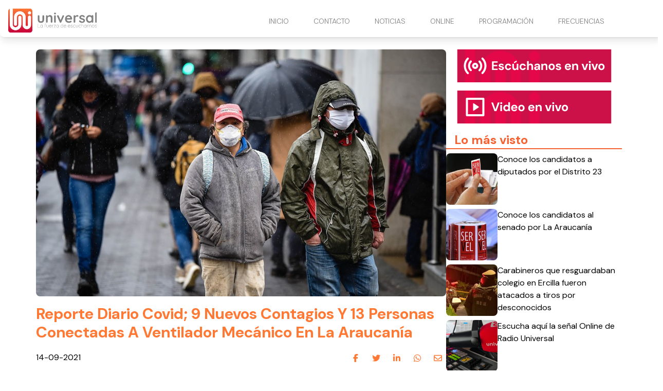

--- FILE ---
content_type: text/html
request_url: https://www.radiouniversal.cl/reporte-diario-covid-9-nuevos-contagios-y-13-personas-conectadas-a-ventilador-mecanico-en-la-araucania/
body_size: 4819
content:
<!DOCTYPE html> <html lang="es"> <head> <meta charset="utf-8"> <meta name="viewport" content="width=device-width, initial-scale=1"> <meta name="robots" content="index, follow, max-image-preview:large, max-snippet:-1"/> <title>Reporte Diario Covid; 9 Nuevos Contagios Y 13 Personas Conectadas A Ventilador Mecánico En La Araucanía</title> <meta name="description" content="Este martes 14 de septiembre el MINSAL por medio de la Seremi de Salud informó que Durante el día ayer fueron 9 los nuevos contagios confirmados de COVID- 19 en la región, llegando a los 86 casos activos. De la totalidad de casos, 48 se encuentran hospitalizados, de estos 19 en Unidades de Paciente Crítico […]"/> <link rel="shortcut icon" href="https://www.radiouniversal.cl/site-media/images/LOGO_favicon_1-150x147.png"> <link rel="canonical" href="https://www.radiouniversal.cl/reporte-diario-covid-9-nuevos-contagios-y-13-personas-conectadas-a-ventilador-mecanico-en-la-araucania/"/> <meta property="og:locale" content="es_ES"/> <meta property="og:type" content="article"/> <meta property="og:title" content="Reporte Diario Covid; 9 Nuevos Contagios Y 13 Personas Conectadas A Ventilador Mecánico En La Araucanía"/> <meta property="og:description" content="Este martes 14 de septiembre el MINSAL por medio de la Seremi de Salud informó que Durante el día ayer fueron 9 los nuevos contagios confirmados de CO..."/> <meta property="og:url" content="https://www.radiouniversal.cl/reporte-diario-covid-9-nuevos-contagios-y-13-personas-conectadas-a-ventilador-mecanico-en-la-araucania/"/> <meta property="og:site_name" content="Radio Universal"/> <meta property="article:publisher" content=""/> <meta property="article:published_time" content="2021-09-14T10:57:34+00:00"/> <meta property="article:modified_time" content="2021-09-14T10:57:34+00:00"/> <meta property="og:image" content="https://www.radiouniversal.cl/site-media/images/a-uno-1180381-6761d8c016dff.jpg"/> <meta property="og:image:width" content="1200"/> <meta property="og:image:height" content="675"/> <meta name="author" content="Juan Carlos Stone"/> <meta name="twitter:card" content="summary_large_image"/> <meta name="twitter:title" content="Reporte Diario Covid; 9 Nuevos Contagios Y 13 Personas Conectadas A Ventilador Mecánico En La Araucanía"> <meta name="twitter:description" content="Este martes 14 de septiembre el MINSAL por medio de la Seremi de Salud informó que Durante el día ayer fueron 9 los nuevos contagios confirmados de CO..."> <meta name="twitter:image" content="https://www.radiouniversal.cl/site-media/images/a-uno-1180381-6761d8c016dff.jpg"> <meta name="twitter:creator" content=""/> <script type="application/ld+json"> { "@context": "https://schema.org", "@type": "BlogPosting", "headline": "Reporte Diario Covid; 9 Nuevos Contagios Y 13 Personas Conectadas A Ventilador Mecánico En La Araucanía", "image": "https://www.radiouniversal.cl/site-media/images/a-uno-1180381-6761d8c016dff.jpg", "publisher": { "@type": "Organization", "name": "Radio Universal", "url": "https://www.radiouniversal.cl", "logo": { "@type": "ImageObject", "url": "https://www.radiouniversal.cl/site-media/images/logo-radio-universal.svg" } }, "url": "https://www.radiouniversal.cl/reporte-diario-covid-9-nuevos-contagios-y-13-personas-conectadas-a-ventilador-mecanico-en-la-araucania/", "datePublished": "2021-09-14T10:57:34+00:00", "inLanguage": "es_ES", "description": "Este martes 14 de septiembre el MINSAL por medio de la Seremi de Salud informó que Durante el día ayer fueron 9 los nuevos contagios confirmados de CO...", "author": { "@type": "Person", "name": "Juan Carlos Stone", "url": "" } } </script> <link href="https://fonts.googleapis.com/css2?family=DM+Sans:ital,opsz,wght@0,9..40,100..1000;1,9..40,100..1000&family=Roboto+Condensed:ital,wght@0,100..900;1,100..900&display=swap" rel="stylesheet"> <script type="application/javascript" src="https://ced.sascdn.com/tag/3981/smart.js" async></script> <script type="application/javascript"> var sas = sas || {}; sas.cmd = sas.cmd || []; sas.cmd.push( function() { sas.setup({ networkid: 3981, domain: "https://www15.smartadserver.com", async: true }); sas.call("onecall", { siteId: 702979, pageId: 2073802, formats: [ { id: 99074 } ,{ id: 99084 } ,{ id: 99069 } ,{ id: 99435 } ,{ id: 99072 } ], target: '' }); }); </script> <link rel="stylesheet" href="https://www.radiouniversal.cl/site-assets/themes/radio-universal/app.css"> <script type="module" src="https://www.radiouniversal.cl/site-assets/themes/radio-universal/app2.js"></script> <link rel="stylesheet" href="https://www.radiouniversal.cl/site-assets/themes/radio-universal/custom.css"> <script src="https://mcdn.mingadigital.com/libs/mapad/mapad.v1.38.min.gz.js"></script> <script> window.dataLayer = window.dataLayer || []; dataLayer.push({'tags': JSON.parse('[\u0022Portada\u0022,\u0022\\u00daltimas noticias\u0022,\u0022Comunas\u0022]') }); </script> <script>(function(w,d,s,l,i){w[l]=w[l]||[];w[l].push({'gtm.start': new Date().getTime(),event:'gtm.js'});var f=d.getElementsByTagName(s)[0], j=d.createElement(s),dl=l!='dataLayer'?'&l='+l:'';j.async=true;j.src= 'https://www.googletagmanager.com/gtm.js?id='+i+dl;f.parentNode.insertBefore(j,f); })(window,document,'script','dataLayer','GTM-5Z6TLM8');</script> <script async src="https://www.googletagmanager.com/gtag/js?id=G-H78ZTFF9DT"></script> <script> function gtag(){dataLayer.push(arguments);} gtag('js', new Date()); gtag('config', 'G-H78ZTFF9DT'); </script> </head> <body class="theme-radio-universal "> <script> MINAD.loadPlacement(34941056, 100 , 200, 'overpage'); </script> <div id="min_ad_34941056"> <script type="text/javascript"> MINAD.showAd(34941056); </script> </div> <nav class="navbar"> <div class="top-wrapper"> <a href="https://www.radiouniversal.cl" class="logo"> <img class="site-logo" src="/site-media/images/logo-radio-universal.svg" alt=""> </a> <a class="navigation-toggle" href="javascript:void(0);" onclick="toggleNav()"> <i class="fa-solid fa-bars fa-lg"></i> </a> </div> </nav> <div class="navigation" id="navigation"> <ul> <li> <a href="/#inicio" target="_self"> INICIO </a> </li> <li> <a href="/contacto" target="_self"> CONTACTO </a> </li> <li> <a href="/#noticias" target="_self"> NOTICIAS <i class="fa-solid fa-chevron-down arrow-sub-ul"></i> </a> <ul class="sub-ul"> <li> <a href="/la-araucania" target="_self">LA ARAUCANIA </a> </li> <li> <a href="/los-rios" target="_self">LOS RÍOS </a> </li> <li> <a href="/deportes" target="_self">DEPORTES </a> </li> <li> <a href="/cultura" target="_self">CULTURA </a> </li> <li> <a href="/comunas" target="_self">COMUNAS </a> </li> <li> <a href="/policial" target="_self">POLICIAL </a> </li> <li> <a href="/imperdible" target="_self">IMPERDIBLE </a> </li> </ul> </li> <li> <a href="/#online" target="_self"> ONLINE <i class="fa-solid fa-chevron-down arrow-sub-ul"></i> </a> <ul class="sub-ul"> <li> <a href="/online" target="_blank">PITRUFQUÉN – TEMUCO </a> </li> <li> <a href="/villarrica" target="_blank">VILLARRICA </a> </li> <li> <a href="/loncoche" target="_blank">LONCOCHE </a> </li> <li> <a href="/malleco" target="_blank">MALLECO </a> </li> <li> <a href="/videoenvivo" target="_blank">VIDEO STREAMING </a> </li> </ul> </li> <li> <a href="/programacion" target="_self"> PROGRAMACIÓN </a> </li> <li> <a href="/frecuencias" target="_self"> FRECUENCIAS </a> </li> </ul> </div> <div class="ad-post-right"> <div class="desktop"> <script>if(!MINAD.isMobile) MINAD.loadPlacement(34941053, 300 , 600, 'sticky', {sizes: [[300, 600], [300, 250], [120, 600], [160, 600]]}); </script> <div id="min_ad_34941053"> <script type="text/javascript">if(!MINAD.isMobile) MINAD.showAd(34941053); </script> </div> </div> <div class="mobile"> <script>if(MINAD.isMobile) MINAD.loadPlacement(34941052, 320 , 100, 'sticky', {sizes: [[320, 100], [320, 50], [300, 250]]}); </script> <div id="min_ad_34941052"> <script type="text/javascript">if(MINAD.isMobile) MINAD.showAd(34941052); </script> </div> </div> </div> <section class="note-section"> <div class="post-wrapper"> <div class="post"> <div class="main-image"> <img src="/site-media/images/a-uno-1180381-6761d8c016dff.jpg" alt="a_uno_1180381"> </div> <h1 class="title">Reporte Diario Covid; 9 Nuevos Contagios Y 13 Personas Conectadas A Ventilador Mecánico En La Araucanía</h1> <div class="post-header"> <span class="date">14-09-2021</span> <div class="share-wrapper"> <span class="share-title">Compartir en redes:</span> <ul class="share"> <li><a target="_blank" href="https://www.facebook.com/sharer/sharer.php?u=https://www.radiouniversal.cl/reporte-diario-covid-9-nuevos-contagios-y-13-personas-conectadas-a-ventilador-mecanico-en-la-araucania/" title="facebook"><i class="fa-brands fa-facebook-f"></i></a></li> <li><a target="_blank" href="https://twitter.com/intent/tweet?url=https://www.radiouniversal.cl/reporte-diario-covid-9-nuevos-contagios-y-13-personas-conectadas-a-ventilador-mecanico-en-la-araucania/" title="twitter"><i class="fa-brands fa-twitter"></i></a></li> <li><a target="_blank" href="https://www.linkedin.com/shareArticle?mini=true&url=https://www.radiouniversal.cl/reporte-diario-covid-9-nuevos-contagios-y-13-personas-conectadas-a-ventilador-mecanico-en-la-araucania/&title=https://www.radiouniversal.cl/reporte-diario-covid-9-nuevos-contagios-y-13-personas-conectadas-a-ventilador-mecanico-en-la-araucania/&summary=&source=" title="linkedin"><i class="fa-brands fa-linkedin-in"></i></a></li> <li><a target="_blank" href="https://wa.me/?text=https://www.radiouniversal.cl/reporte-diario-covid-9-nuevos-contagios-y-13-personas-conectadas-a-ventilador-mecanico-en-la-araucania/" title="whatsapp"><i class="fa-brands fa-whatsapp"></i></a></li> <li><a target="_blank" href="/cdn-cgi/l/email-protection#[base64]" title="mail"><i class="fa-regular fa-envelope"></i></a></li> </ul> </div> </div> <p class="description">Este martes 14 de septiembre el MINSAL por medio de la Seremi de Salud informó que Durante el día ayer fueron 9 los nuevos contagios confirmados de COVID- 19 en la región, llegando a los 86 casos activos. De la totalidad de casos, 48 se encuentran hospitalizados, de estos 19 en Unidades de Paciente Crítico […]</p> <div class="post-body"> <div id="sas_99069"></div> <script data-cfasync="false" src="/cdn-cgi/scripts/5c5dd728/cloudflare-static/email-decode.min.js"></script><script type="application/javascript"> sas.cmd.push(function() { sas.render("99069"); }); </script> <div class="post-media ql-snow 20"> <div class="block-cols-1 text"> <div class="ql-editor"><p class="has-medium-font-size">Este martes 14 de septiembre el MINSAL por medio de la Seremi de Salud informó que Durante el día ayer fueron 9 los nuevos contagios confirmados de COVID- 19 en la región, llegando a los 86 casos activos.</p></div> </div> <div class="block-cols-1 text"> <div class="ql-editor"><p>De la totalidad de casos, 48 se encuentran hospitalizados, de estos 19 en Unidades de Paciente Crítico (UTI 4 – UCI 15) y 13 conectados a ventilador mecánico, los cuales se encuentran en establecimientos de la red pública.</p></div> </div> <div class="block-cols-1 text"> <div class="ql-editor"><p>Estos nuevos casos sumados a los confirmados anteriormente, nos entregan un acumulado hasta hoy martes de 98.075 personas que han padecido la enfermedad, mientras que los fallecidos se mantienen en 1.500, desde el inicio de la pandemia en la Araucanía.</p></div> </div> <div class="block-cols-1 text"> <div class="ql-editor"><p><strong>Con la siguiente distribución comunal:</strong></p></div> </div> <div class="block-cols-1 text"> <div class="ql-editor"><strong>Comuna de residencia *</strong></div> </div> <div class="block-cols-1 text"> <div class="ql-editor"><strong>N° de casos</strong></div> </div> <div class="block-cols-1 text"> <div class="ql-editor"><strong>Casos nuevos</strong></div> </div> <div class="block-cols-1 text"> <div class="ql-editor"><strong>Casos activos</strong></div> </div> <div class="block-cols-1 text"> <div class="ql-editor"><strong>Total General</strong></div> </div> <div class="block-cols-1 text"> <div class="ql-editor"><strong>97.399</strong></div> </div> <div class="block-cols-1 text"> <div class="ql-editor"><strong>9</strong></div> </div> <div class="block-cols-1 text"> <div class="ql-editor"><strong>86</strong></div> </div> <div class="block-cols-1 text"> <div class="ql-editor"><strong></strong></div> </div> <div class="block-cols-1 text"> <div class="ql-editor"><strong>Casos nuevos</strong></div> </div> <div class="block-cols-1 text"> <div class="ql-editor"><strong>Sintomáticos</strong></div> </div> <div class="block-cols-1 text"> <div class="ql-editor"><strong>Asintomáticos</strong></div> </div> <div class="block-cols-1 text"> <div class="ql-editor"><strong>Casos nuevos no notificados</strong></div> </div> <div class="block-cols-1 text"> <div class="ql-editor"><strong></strong></div> </div> <div class="block-cols-1 text"> <div class="ql-editor"><strong>9</strong></div> </div> <div class="block-cols-1 text"> <div class="ql-editor"><strong>7</strong></div> </div> <div class="middle-fullmobile-wrapper"> <script> MINAD.loadPlacement(34941055, 320 , 480, 'full-mobile'); </script> <div id="min_ad_34941055"> <script type="text/javascript"> MINAD.showAd(34941055); </script> </div> </div> <div class="block-cols-1 text"> <div class="ql-editor"><strong>2</strong></div> </div> <div class="block-cols-1 text"> <div class="ql-editor"><strong>0</strong></div> </div> <div class="block-cols-1 text"> <div class="ql-editor"><p><strong>Cambios de Residencia</strong></p></div> </div> <div class="block-cols-1 text"> <div class="ql-editor"><strong>Intercomunal</strong></div> </div> <div class="block-cols-1 text"> <div class="ql-editor"><strong>Ajuste Minsal</strong></div> </div> <div class="block-cols-1 text"> <div class="ql-editor"><p><strong>Exámenes PCR procesados en las últimas 24 hrs.</strong></p></div> </div> <div class="block-cols-1 text"> <div class="ql-editor"><strong>Activos</strong></div> </div> <div class="block-cols-1 text"> <div class="ql-editor"><strong>N° de Casos</strong></div> </div> <div class="block-cols-1 text"> <div class="ql-editor"><strong>Porcentaje</strong></div> </div> <div class="block-cols-1 text"> <div class="ql-editor"><p>*Se excluyen del análisis los pacientes fallecidos.</p></div> </div> <div class="block-cols-1 text"> <div class="ql-editor"><p><strong>Casos confirmados por sexo</strong></p></div> </div> <div class="block-cols-1 text"> <div class="ql-editor"><strong>Sexo</strong></div> </div> <div class="block-cols-1 text"> <div class="ql-editor"><strong>N° Casos</strong></div> </div> <div class="block-cols-1 text"> <div class="ql-editor"><strong>Porcentaje</strong></div> </div> <div class="block-cols-1 text"> <div class="ql-editor"><strong> </strong></div> </div> <div class="block-cols-1 text"> <div class="ql-editor"><strong>Total</strong></div> </div> <div class="block-cols-1 text"> <div class="ql-editor"><strong>Fallecidos</strong></div> </div> <div class="block-cols-1 text"> <div class="ql-editor"><p><a>—–</a>——</p><p><strong>Unidad de Comunicaciones</strong></p></div> </div> <div class="block-cols-1 text"> <div class="ql-editor"><p><strong>Seremi de Salud</strong></p></div> </div> <div class="block-cols-1 text"> <div class="ql-editor"><ul> </ul></div> </div> </div> <div id="sas_99435"></div> <script type="application/javascript"> sas.cmd.push(function() { sas.render("99435"); }); </script> <script> MINAD.loadPlacement(34941054, 1 , 1, 'video'); </script> <div id="min_ad_34941054"> <script type="text/javascript"> MINAD.showAd(34941054); </script> </div> <div class="post-tags"> <span class="text">Tags:</span> <span class="tag">Portada</span> <span class="tag">Últimas noticias</span> <span class="tag">Comunas</span> </div> </div> </div> </div> <aside> <a href="/online" target="_blank" class="banner-radio"></a> <a href="/videoenvivo" target="_blank"class="banner-video"></a> <div id="sas_99072"></div> <script type="application/javascript"> sas.cmd.push(function() { sas.render("99072"); // Formato : 300x250-B 300x250 }); </script> <section class="service-widget" data-show="most-visited" data-qty="5"> <h3>Lo más visto</h3> <div class="service-widget-wrapper numbered-list"></div> </section> </aside> </section> <div id="sas_99084"></div> <script type="application/javascript"> sas.cmd.push(function() { sas.render("99084"); }); </script> <div id="sas_99074"></div> <script type="application/javascript"> sas.cmd.push(function() { sas.render("99074"); }); </script> <footer class="footer-alpha"> <div class="columns-wrapper"> <div class="site-info"> <div class="image-wrapper"> <img src="/site-media/images/logo-radio-universal.svg" alt=""> </div> <div class="description">La fuerza de escucharnos</div> <div class="social-links"> <a href="https://web.facebook.com/radiouniversalchile/" target="_blank"> <div class="icon icon-hover"> <i class="fa-brands fa-facebook-f"></i> </div> </a> <a href="https://www.instagram.com/radio_universal/" target="_blank"> <div class="icon icon-hover"> <i class="fa-brands fa-instagram"></i> </div> </a> <a href="https://www.youtube.com/@radiouniversalchile" target="_blank"> <div class="icon icon-hover"> <i class="fa-brands fa-youtube"></i> </div> </a> <a href="https://x.com/universal_chile" target="_blank"> <div class="icon icon-hover"> <i class="fa-brands fa-x-twitter"></i> </div> </a> <a href="https://wa.me/56452391434" target="_blank"> <div class="icon icon-hover"> <i class="fa-brands fa-whatsapp"></i> </div> </a> </div> </div> <div class="column"> <span class="title">Contacto Comercial</span> <ul> <li> Fono - Whatsapp: +56452393604 </li> <li> Email: <a href="/cdn-cgi/l/email-protection" class="__cf_email__" data-cfemail="167f787079566477727f7963787f60736465777a38757a">[email&#160;protected]</a> </li> </ul> </div> <div class="column"> <span class="title">Dirección</span> <ul> <li> Av. 12 de febrero 953. Pitrufquén. </li> <li> Fono - Whatsapp: +56452391434 </li> <li> -------------------------- </li> <li> Manuel Bulnes 0379. Loncoche. </li> <li> Fono - Whatsapp: +56452479056 </li> <li> -------------------------- </li> <li> Vicente Reyes 840. Piso 2. Villarrica. </li> <li> Fono - Whatsapp: +56452414638 </li> <li> La Araucanía. Chile. </li> </ul> </div> <div class="column"> <span class="title">Nuestra Frecuencias</span> <ul> <li> <a href="/online">94.7 Pitrufquén - Temuco</a> </li> <li> 93.9 Valdivia </li> <li> <a href="https://www.radiouniversal.cl/villarica">104.3 Villarrica - Pucón</a> </li> <li> <a href="https://www.radiouniversal.cl/loncoche">105.1 Loncoche - Lanco</a> </li> <li> <a href="https://www.radiouniversal.cl/villarica">88.1 Licanray - Coñaripe</a> </li> <li> <a href="https://www.radiouniversal.cl/malleco">104.3 Lautaro</a> </li> <li> <a href="https://www.radiouniversal.cl/malleco">106.1 Victoria</a> </li> <li> <a href="https://www.radiouniversal.cl/malleco">104.5 Curacautin</a> </li> <li> <a href="https://www.radiouniversal.cl/malleco">91.5 Puerto Saavedra</a> </li> </ul> </div> </div> <div class="media-legal-wrapper"> <span class="legal-text">© 2025 Todos los derechos reservados. </span> <div class="cosmos"> <p>Powered by <a href="https://cosmoscms.com" target="_blank">CosmosCMS</a></p> </div> </div> </footer> <script data-cfasync="false" src="/cdn-cgi/scripts/5c5dd728/cloudflare-static/email-decode.min.js"></script><script defer> document.addEventListener("DOMContentLoaded", () => { ping("https://t.report-machine.com/ev/169?ref=reporte-diario-covid-9-nuevos-contagios-y-13-personas-conectadas-a-ventilador-mecanico-en-la-araucania%2F&pn=pv&ed=production&cb=" + (new Date).getTime()); }); </script> <script defer src="https://static.cloudflareinsights.com/beacon.min.js/vcd15cbe7772f49c399c6a5babf22c1241717689176015" integrity="sha512-ZpsOmlRQV6y907TI0dKBHq9Md29nnaEIPlkf84rnaERnq6zvWvPUqr2ft8M1aS28oN72PdrCzSjY4U6VaAw1EQ==" data-cf-beacon='{"version":"2024.11.0","token":"988770508e2b434bb20682be53a7ef82","r":1,"server_timing":{"name":{"cfCacheStatus":true,"cfEdge":true,"cfExtPri":true,"cfL4":true,"cfOrigin":true,"cfSpeedBrain":true},"location_startswith":null}}' crossorigin="anonymous"></script>
</body> </html>

--- FILE ---
content_type: text/html; charset=utf-8
request_url: https://www.google.com/recaptcha/api2/aframe
body_size: 268
content:
<!DOCTYPE HTML><html><head><meta http-equiv="content-type" content="text/html; charset=UTF-8"></head><body><script nonce="A5JeX8Dl8_Rw0Ew6puCZvQ">/** Anti-fraud and anti-abuse applications only. See google.com/recaptcha */ try{var clients={'sodar':'https://pagead2.googlesyndication.com/pagead/sodar?'};window.addEventListener("message",function(a){try{if(a.source===window.parent){var b=JSON.parse(a.data);var c=clients[b['id']];if(c){var d=document.createElement('img');d.src=c+b['params']+'&rc='+(localStorage.getItem("rc::a")?sessionStorage.getItem("rc::b"):"");window.document.body.appendChild(d);sessionStorage.setItem("rc::e",parseInt(sessionStorage.getItem("rc::e")||0)+1);localStorage.setItem("rc::h",'1769771820838');}}}catch(b){}});window.parent.postMessage("_grecaptcha_ready", "*");}catch(b){}</script></body></html>